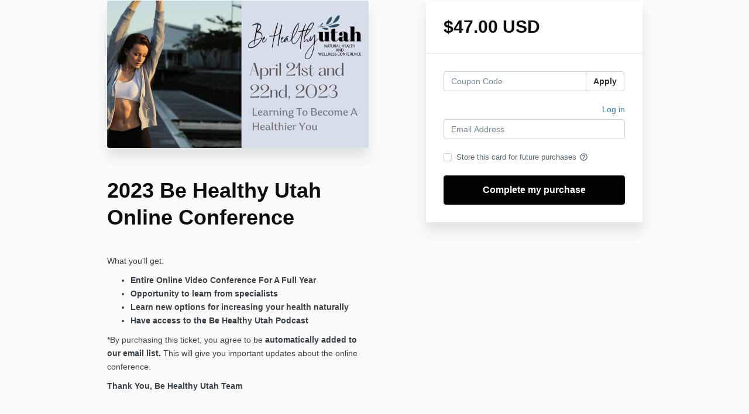

--- FILE ---
content_type: text/html; charset=utf-8
request_url: https://www.behealthyutah.com/offers/tCWf6Yfj/checkout/price_breakdown?include_order_bump=false&coupon_code=&affiliate_coupon_code=&business_number=&always_show_breakdown=false&sequence=1
body_size: -688
content:
<div>
  <div id="data-price-display-label" data-price-display-label="Due Now"></div>
  <div id="data-price-display-text" data-price-display-text="$47.00"></div>
  <div id="data-price-additional-payment-methods" data-price-additional-payment-methods="[&quot;apple_pay&quot;, &quot;google_pay&quot;, &quot;afterpay_clearpay&quot;, &quot;klarna&quot;]"></div>
  <div id="data-price-due-now-price" data-due-now-price="4700"></div>
  <div id="data-price-sequence" data-price-sequence="1"></div>
</div>


--- FILE ---
content_type: text/css; charset=utf-8
request_url: https://kajabi-app-assets.kajabi-cdn.com/assets/ladera_masquerade_member-2ec5c467d2adc3e29d7e1af082357f7863a64ec4196a369472eeb085ca6f6587.css
body_size: 235
content:
.masquerading-banner .subheader{font-weight:600;font-size:12px;line-height:18px;letter-spacing:1px;text-transform:uppercase;font-family:-apple-system,BlinkMacSystemFont,"Segoe UI",Roboto,Helvetica,Arial,sans-serif,"Apple Color Emoji","Segoe UI Emoji","Segoe UI Symbol";margin-block-start:0}


--- FILE ---
content_type: text/javascript; charset=utf-8
request_url: https://kajabi-app-assets.kajabi-cdn.com/vite/assets/BrowserLogger-72a3c92b.js
body_size: 241
content:
import{d as m}from"./main-c975657b.js";import{c as t}from"./clientInfo-16c2cd18.js";var b=function(i){var o=i.applicationId,d=o===void 0?"8dca32bf-6fd4-41ad-8dc8-48410773bf4f":o,a=i.clientToken,s=a===void 0?"pubad2d2f353500d3d58c1f2b27efcdf3fc":a,r=i.serviceName,c=r===void 0?"kajabi-admin":r,n=i.version,p=n===void 0?"1.0.0":n,v=i.forwardProdErrors,l=i.silentMultipleInit,e=t.get("env"),f=t.get("app_name");m.init({applicationId:d,clientToken:s,service:c,site:"datadoghq.com",sessionSampleRate:e==="test"?0:100,useSecureSessionCookie:!0,forwardErrorsToLogs:e==="production"&&v,env:f||e,version:p,silentMultipleInit:l})};export{b as i};
//# sourceMappingURL=BrowserLogger-72a3c92b.js.map


--- FILE ---
content_type: text/javascript; charset=utf-8
request_url: https://kajabi-app-assets.kajabi-cdn.com/vite/assets/uuid-fbc100ee.js
body_size: 113
content:
import{g as u}from"./_commonjsHelpers-f17db62c.js";function t(){for(var o=["a","b","c","d","e","f","0","1","2","3","4","5","6","7","8","9"],a=[],r=0;r<35;r++)r===7||r===12||r===17||r===22?a[r]="-":a[r]=o[Math.floor(Math.random()*o.length-1)];return a.join("")}var e=t;const n=u(e);export{n as u};
//# sourceMappingURL=uuid-fbc100ee.js.map


--- FILE ---
content_type: text/plain
request_url: https://www.google-analytics.com/j/collect?v=1&_v=j102&a=1561913226&t=pageview&_s=1&dl=https%3A%2F%2Fwww.behealthyutah.com%2Foffers%2FtCWf6Yfj%2Fcheckout&ul=en-us%40posix&dt=Be%20Healthy%20Utah&sr=1280x720&vp=1280x720&_u=IEBAAEABAAAAACAAI~&jid=1277430223&gjid=687116147&cid=1784058926.1763889748&tid=UA-138138616-1&_gid=1914277628.1763889748&_r=1&_slc=1&z=1803737370
body_size: -452
content:
2,cG-KWS08DY9PV